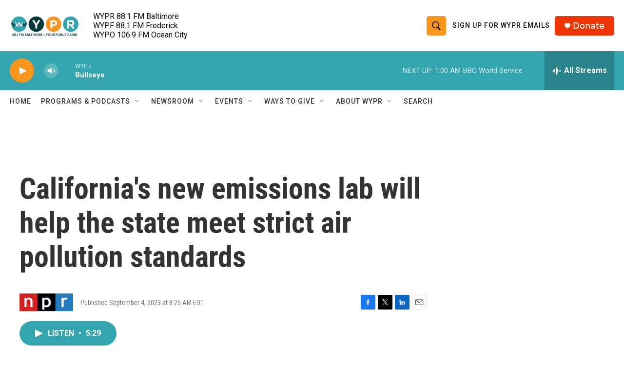

--- FILE ---
content_type: text/html; charset=utf-8
request_url: https://www.google.com/recaptcha/api2/aframe
body_size: 165
content:
<!DOCTYPE HTML><html><head><meta http-equiv="content-type" content="text/html; charset=UTF-8"></head><body><script nonce="VdVEqWoqqS_TUn4F2_m-Pg">/** Anti-fraud and anti-abuse applications only. See google.com/recaptcha */ try{var clients={'sodar':'https://pagead2.googlesyndication.com/pagead/sodar?'};window.addEventListener("message",function(a){try{if(a.source===window.parent){var b=JSON.parse(a.data);var c=clients[b['id']];if(c){var d=document.createElement('img');d.src=c+b['params']+'&rc='+(localStorage.getItem("rc::a")?sessionStorage.getItem("rc::b"):"");window.document.body.appendChild(d);sessionStorage.setItem("rc::e",parseInt(sessionStorage.getItem("rc::e")||0)+1);localStorage.setItem("rc::h",'1768713535862');}}}catch(b){}});window.parent.postMessage("_grecaptcha_ready", "*");}catch(b){}</script></body></html>